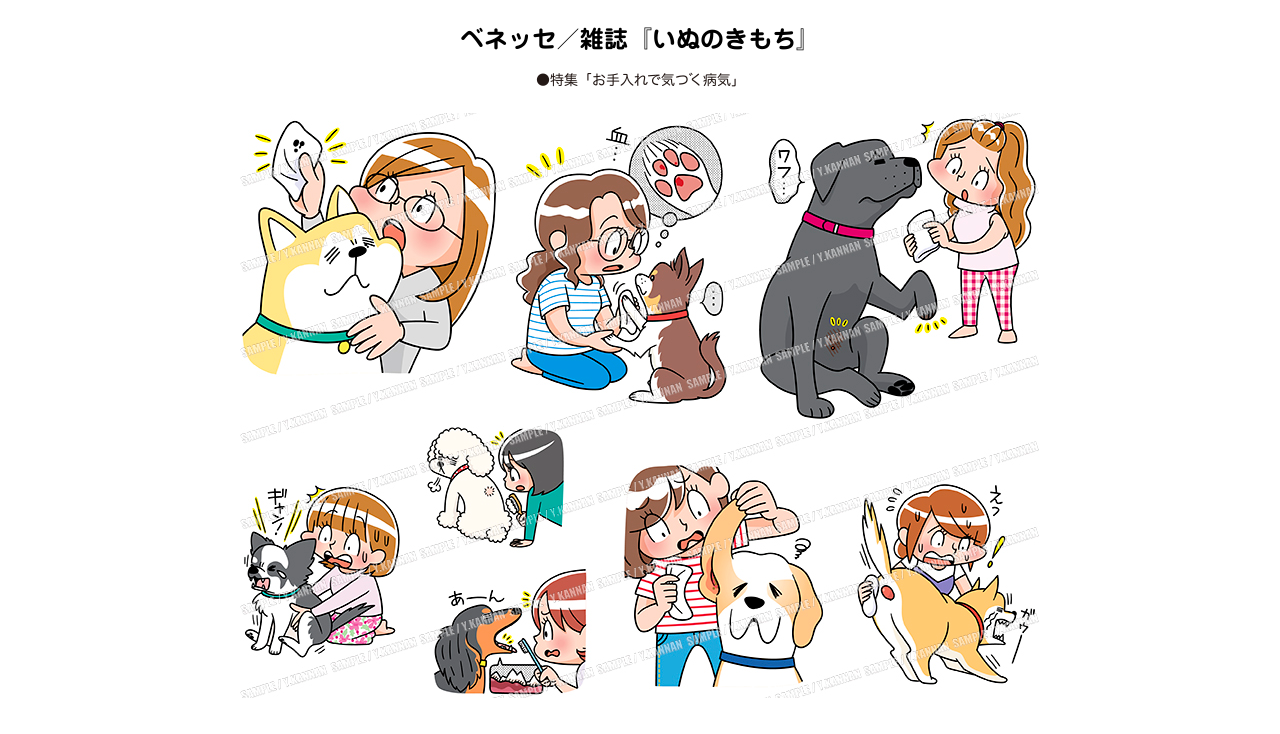

--- FILE ---
content_type: text/html; charset=UTF-8
request_url: https://kannanyoshimi.com/works/2666/
body_size: 10094
content:
<!DOCTYPE html>
<html lang="ja">
	<head>
		<meta charset="UTF-8">
        <meta name="viewport" content="width=device-width, initial-scale=1.0 ">
<title>ベネッセ／雑誌『いぬのきもち』 | イラストレーター河南好美（かんなんよしみ）のホームページ</title>
	<meta http-equiv="Content-Type" content="text/html; charset=UTF-8">
	<meta name="Description" content="元グラフィックデザイナー　豊富なイラスト制作実績" />
	<!-- link -->
	<link rel="shortcut icon" href="https://kannanyoshimi.com/wp-content/themes/kannanyoshimi/images/favicon.ico">
    <link rel="apple-touch-icon" href="https://kannanyoshimi.com/wp-content/themes/kannanyoshimi/images/apple-touch-icon.png">
	<link rel="icon" type="image/png" href="https://kannanyoshimi.com/wp-content/themes/kannanyoshimi/images/android-chrome-192x192.png">
	<!-- StyleSheet -->
	<link href="https://kannanyoshimi.com/wp-content/themes/kannanyoshimi/style.css" rel="stylesheet" type="text/css" />
    <!-- sakura web font -->
    <script type="text/javascript" src="//webfonts.sakura.ne.jp/js/sakurav3.js"></script>
<meta name='robots' content='max-image-preview:large' />
<link rel='dns-prefetch' href='//ajax.googleapis.com' />
<link rel='dns-prefetch' href='//www.googletagmanager.com' />
<link rel="alternate" type="application/rss+xml" title="イラストレーター河南好美（かんなんよしみ）のホームページ &raquo; フィード" href="https://kannanyoshimi.com/feed/" />
<link rel="alternate" type="application/rss+xml" title="イラストレーター河南好美（かんなんよしみ）のホームページ &raquo; コメントフィード" href="https://kannanyoshimi.com/comments/feed/" />
<link rel="alternate" title="oEmbed (JSON)" type="application/json+oembed" href="https://kannanyoshimi.com/wp-json/oembed/1.0/embed?url=https%3A%2F%2Fkannanyoshimi.com%2Fworks%2F2666%2F" />
<link rel="alternate" title="oEmbed (XML)" type="text/xml+oembed" href="https://kannanyoshimi.com/wp-json/oembed/1.0/embed?url=https%3A%2F%2Fkannanyoshimi.com%2Fworks%2F2666%2F&#038;format=xml" />
<style id='wp-img-auto-sizes-contain-inline-css' type='text/css'>
img:is([sizes=auto i],[sizes^="auto," i]){contain-intrinsic-size:3000px 1500px}
/*# sourceURL=wp-img-auto-sizes-contain-inline-css */
</style>
<style id='wp-emoji-styles-inline-css' type='text/css'>

	img.wp-smiley, img.emoji {
		display: inline !important;
		border: none !important;
		box-shadow: none !important;
		height: 1em !important;
		width: 1em !important;
		margin: 0 0.07em !important;
		vertical-align: -0.1em !important;
		background: none !important;
		padding: 0 !important;
	}
/*# sourceURL=wp-emoji-styles-inline-css */
</style>
<style id='wp-block-library-inline-css' type='text/css'>
:root{--wp-block-synced-color:#7a00df;--wp-block-synced-color--rgb:122,0,223;--wp-bound-block-color:var(--wp-block-synced-color);--wp-editor-canvas-background:#ddd;--wp-admin-theme-color:#007cba;--wp-admin-theme-color--rgb:0,124,186;--wp-admin-theme-color-darker-10:#006ba1;--wp-admin-theme-color-darker-10--rgb:0,107,160.5;--wp-admin-theme-color-darker-20:#005a87;--wp-admin-theme-color-darker-20--rgb:0,90,135;--wp-admin-border-width-focus:2px}@media (min-resolution:192dpi){:root{--wp-admin-border-width-focus:1.5px}}.wp-element-button{cursor:pointer}:root .has-very-light-gray-background-color{background-color:#eee}:root .has-very-dark-gray-background-color{background-color:#313131}:root .has-very-light-gray-color{color:#eee}:root .has-very-dark-gray-color{color:#313131}:root .has-vivid-green-cyan-to-vivid-cyan-blue-gradient-background{background:linear-gradient(135deg,#00d084,#0693e3)}:root .has-purple-crush-gradient-background{background:linear-gradient(135deg,#34e2e4,#4721fb 50%,#ab1dfe)}:root .has-hazy-dawn-gradient-background{background:linear-gradient(135deg,#faaca8,#dad0ec)}:root .has-subdued-olive-gradient-background{background:linear-gradient(135deg,#fafae1,#67a671)}:root .has-atomic-cream-gradient-background{background:linear-gradient(135deg,#fdd79a,#004a59)}:root .has-nightshade-gradient-background{background:linear-gradient(135deg,#330968,#31cdcf)}:root .has-midnight-gradient-background{background:linear-gradient(135deg,#020381,#2874fc)}:root{--wp--preset--font-size--normal:16px;--wp--preset--font-size--huge:42px}.has-regular-font-size{font-size:1em}.has-larger-font-size{font-size:2.625em}.has-normal-font-size{font-size:var(--wp--preset--font-size--normal)}.has-huge-font-size{font-size:var(--wp--preset--font-size--huge)}.has-text-align-center{text-align:center}.has-text-align-left{text-align:left}.has-text-align-right{text-align:right}.has-fit-text{white-space:nowrap!important}#end-resizable-editor-section{display:none}.aligncenter{clear:both}.items-justified-left{justify-content:flex-start}.items-justified-center{justify-content:center}.items-justified-right{justify-content:flex-end}.items-justified-space-between{justify-content:space-between}.screen-reader-text{border:0;clip-path:inset(50%);height:1px;margin:-1px;overflow:hidden;padding:0;position:absolute;width:1px;word-wrap:normal!important}.screen-reader-text:focus{background-color:#ddd;clip-path:none;color:#444;display:block;font-size:1em;height:auto;left:5px;line-height:normal;padding:15px 23px 14px;text-decoration:none;top:5px;width:auto;z-index:100000}html :where(.has-border-color){border-style:solid}html :where([style*=border-top-color]){border-top-style:solid}html :where([style*=border-right-color]){border-right-style:solid}html :where([style*=border-bottom-color]){border-bottom-style:solid}html :where([style*=border-left-color]){border-left-style:solid}html :where([style*=border-width]){border-style:solid}html :where([style*=border-top-width]){border-top-style:solid}html :where([style*=border-right-width]){border-right-style:solid}html :where([style*=border-bottom-width]){border-bottom-style:solid}html :where([style*=border-left-width]){border-left-style:solid}html :where(img[class*=wp-image-]){height:auto;max-width:100%}:where(figure){margin:0 0 1em}html :where(.is-position-sticky){--wp-admin--admin-bar--position-offset:var(--wp-admin--admin-bar--height,0px)}@media screen and (max-width:600px){html :where(.is-position-sticky){--wp-admin--admin-bar--position-offset:0px}}

/*# sourceURL=wp-block-library-inline-css */
</style>
<style id='classic-theme-styles-inline-css' type='text/css'>
/*! This file is auto-generated */
.wp-block-button__link{color:#fff;background-color:#32373c;border-radius:9999px;box-shadow:none;text-decoration:none;padding:calc(.667em + 2px) calc(1.333em + 2px);font-size:1.125em}.wp-block-file__button{background:#32373c;color:#fff;text-decoration:none}
/*# sourceURL=/wp-includes/css/classic-themes.min.css */
</style>
<link rel='stylesheet' id='contact-form-7-css' href='https://kannanyoshimi.com/wp-content/plugins/contact-form-7/includes/css/styles.css?ver=6.1.4' type='text/css' media='all' />
<link rel='stylesheet' id='wpcf7-redirect-script-frontend-css' href='https://kannanyoshimi.com/wp-content/plugins/wpcf7-redirect/build/assets/frontend-script.css?ver=2c532d7e2be36f6af233' type='text/css' media='all' />
<link rel='stylesheet' id='fancybox-css' href='https://kannanyoshimi.com/wp-content/plugins/easy-fancybox/fancybox/2.2.0/jquery.fancybox.min.css?ver=15f762e7131315540a687ac91a1fbb5e' type='text/css' media='screen' />
<style id='fancybox-inline-css' type='text/css'>
.fancybox-skin{background:#fff;}.fancybox-title{color:#000}
/*# sourceURL=fancybox-inline-css */
</style>
<!--n2css--><!--n2js--><script type="text/javascript" src="https://ajax.googleapis.com/ajax/libs/jquery/3.3.1/jquery.min.js?ver=3.3.1" id="jquery-js"></script>
<script type="text/javascript" src="https://kannanyoshimi.com/wp-content/themes/kannanyoshimi/js/sub.js?ver=15f762e7131315540a687ac91a1fbb5e" id="sub-js"></script>

<!-- Site Kit によって追加された Google タグ（gtag.js）スニペット -->
<!-- Google アナリティクス スニペット (Site Kit が追加) -->
<script type="text/javascript" src="https://www.googletagmanager.com/gtag/js?id=G-EQ9SN2SNX3" id="google_gtagjs-js" async></script>
<script type="text/javascript" id="google_gtagjs-js-after">
/* <![CDATA[ */
window.dataLayer = window.dataLayer || [];function gtag(){dataLayer.push(arguments);}
gtag("set","linker",{"domains":["kannanyoshimi.com"]});
gtag("js", new Date());
gtag("set", "developer_id.dZTNiMT", true);
gtag("config", "G-EQ9SN2SNX3");
//# sourceURL=google_gtagjs-js-after
/* ]]> */
</script>
<link rel="https://api.w.org/" href="https://kannanyoshimi.com/wp-json/" /><link rel="alternate" title="JSON" type="application/json" href="https://kannanyoshimi.com/wp-json/wp/v2/works/2666" /><link rel="EditURI" type="application/rsd+xml" title="RSD" href="https://kannanyoshimi.com/xmlrpc.php?rsd" />

<link rel="canonical" href="https://kannanyoshimi.com/works/2666/" />
<link rel='shortlink' href='https://kannanyoshimi.com/?p=2666' />
<meta name="generator" content="Site Kit by Google 1.171.0" />
  </head>
 <body>

<div id="post-works">
<div class="works-posttitle">ベネッセ／雑誌『いぬのきもち』</div>
<p class="alttitle">●特集「お手入れで気づく病気」</p>

<p>
<figure class="wp-block-image size-full"><img fetchpriority="high" decoding="async" width="800" height="585" src="https://kannanyoshimi.com/wp-content/uploads/2022/02/f568549538da5d0d8f704abd49d95b30.jpg" alt="特集「お手入れで気づく病気」" class="wp-image-2615" srcset="https://kannanyoshimi.com/wp-content/uploads/2022/02/f568549538da5d0d8f704abd49d95b30.jpg 800w, https://kannanyoshimi.com/wp-content/uploads/2022/02/f568549538da5d0d8f704abd49d95b30-500x366.jpg 500w, https://kannanyoshimi.com/wp-content/uploads/2022/02/f568549538da5d0d8f704abd49d95b30-768x562.jpg 768w" sizes="(max-width: 800px) 100vw, 800px" /></figure>
</p>

<p class="works_note2">※こちらはタッチご検討用のイラスト見本です。<br />
過去に印刷物・web等に使用された実績のあるイラストを第三者さまに新たにご利用いただくことはできません。</p>
</div><!--/#post-->
</body>